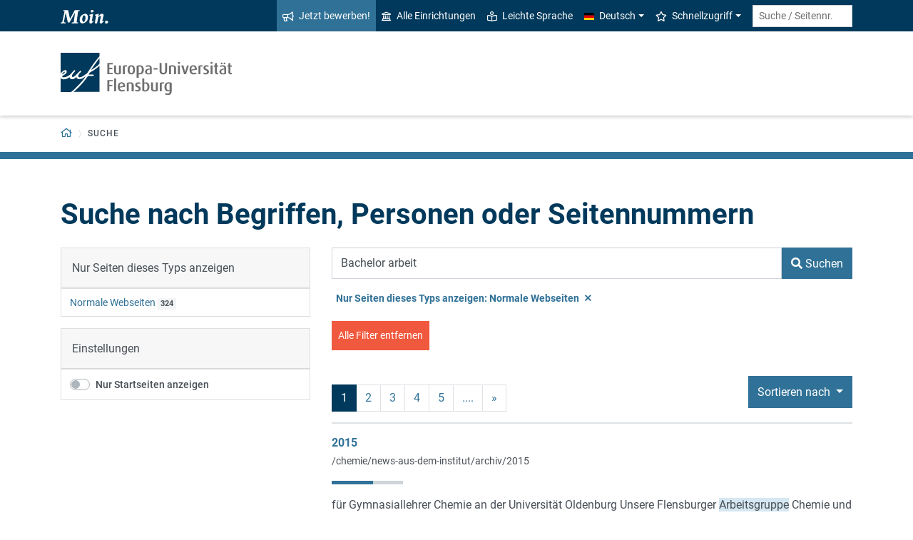

--- FILE ---
content_type: text/html; charset=utf-8
request_url: https://www.uni-flensburg.de/suche?tx_solr%5Bfilter%5D%5B0%5D=type%3Apages&tx_solr%5Bq%5D=Bachelor+arbeit&tx_solr%5Bsort%5D=title+asc
body_size: 11322
content:
<!DOCTYPE html>
<html lang="de">
<head>

<meta charset="utf-8">
<!-- 
	This website is powered by TYPO3 - inspiring people to share!
	TYPO3 is a free open source Content Management Framework initially created by Kasper Skaarhoj and licensed under GNU/GPL.
	TYPO3 is copyright 1998-2026 of Kasper Skaarhoj. Extensions are copyright of their respective owners.
	Information and contribution at https://typo3.org/
-->


<link rel="icon" href="/favicon.ico" type="image/vnd.microsoft.icon">
<title>Suche - Europa-Universität Flensburg (EUF)</title>
<meta http-equiv="x-ua-compatible" content="IE=edge">
<meta name="generator" content="TYPO3 CMS">
<meta name="viewport" content="width=device-width, initial-scale=1">
<meta name="robots" content="noindex,nofollow">
<meta property="og:title" content="Suche - Europa-Universität Flensburg (EUF)">
<meta name="twitter:card" content="summary">


<link rel="stylesheet" href="/_assets/1aa886748c78ee4af350e9ea89f96bc8/Build/Euf/Concat.min.1766139226.css" media="all">
<link rel="stylesheet" href="/_assets/1aa886748c78ee4af350e9ea89f96bc8/Build/introjs.1766139226.css" media="all">



<script>
/*<![CDATA[*/
var TYPO3 = Object.assign(TYPO3 || {}, Object.fromEntries(Object.entries({"lang":{"slide_next_arrow":"Weiter","slide_prev_arrow":"Zur\u00fcck","scrollable_table_title":"Sie k\u00f6nnen die Tabelle zur Seite schieben.","ufglossary_button_more_information":"Mehr Informationen","ufglossary_glossary_link_tooltip":"Was ist das?","ufsurvey_error_loading_result_from_page":"Ein Fehler ist beim Laden des Ergebnisses aufgetreten:","ufsurvey_error_no_matching_result_found":"Es wurde keine passendes Ergebnis anhand Ihrer Antworten gefunden."}}).filter((entry) => !['__proto__', 'prototype', 'constructor'].includes(entry[0]))));
/*]]>*/
</script>




            <!--[if lt IE 9]>
                <script src="//cdn.jsdelivr.net/html5shiv/3.7.3/html5shiv.min.js"></script>
                <script src="//cdn.jsdelivr.net/respond/1.4.2/respond.min.js"></script>
            <![endif]-->      <link rel="preload" as="font" href="/_assets/1aa886748c78ee4af350e9ea89f96bc8/Fonts/roboto-v19-latin-regular.woff2" type="font/woff2" crossorigin="anonymous">
      <link rel="preload" as="font" href="/_assets/1aa886748c78ee4af350e9ea89f96bc8/Fonts/roboto-v19-latin-500.woff2" type="font/woff2" crossorigin="anonymous">
      <link rel="preload" as="font" href="/_assets/1aa886748c78ee4af350e9ea89f96bc8/Fonts/roboto-v19-latin-700.woff2" type="font/woff2" crossorigin="anonymous">
      <link rel="preload" as="font" href="/_assets/1aa886748c78ee4af350e9ea89f96bc8/Fonts/roboto-v19-latin-900.woff2" type="font/woff2" crossorigin="anonymous">  <!-- Matomo Tag Manager -->
  <script>
    var _mtm = window._mtm = window._mtm || [];
    _mtm.push({'mtm.startTime': (new Date().getTime()), 'event': 'mtm.Start'});
    (function() {
      var d=document, g=d.createElement('script'), s=d.getElementsByTagName('script')[0];
      g.async=true; g.src='https://www.uni-flensburg.de/matomo/js/container_bYGmGOjL.js'; s.parentNode.insertBefore(g,s);
    })();
  </script>
  <!-- End Matomo Tag Manager --><meta name="pageID" content="40067"><meta name="languageID" content="0">
<link rel="canonical" href="https://www.uni-flensburg.de/suche"/>

<link rel="alternate" hreflang="de-DE" href="https://www.uni-flensburg.de/suche"/>
<link rel="alternate" hreflang="en-US" href="https://www.uni-flensburg.de/en/search"/>
<link rel="alternate" hreflang="x-default" href="https://www.uni-flensburg.de/suche"/>
</head>
<body data-tx-textexpander-text-url="/suche/expandable-text?expandable_text_uid=---expandable_text_uids---&cHash=fb6ba6617d0532c65ca9aeec2703f04e" data-easteregg-url="" data-teaser-title="Suche" data-teaser-is-emgergency="0">


<a class="sr-only sr-only-focusable" href="#content-main-container">
    Zum Hauptinhalt springen
</a>


    <a class="sr-only sr-only-focusable" href="#main-navigation">
        Zur Navigation springen
    </a>












<div id="mobileMenu"></div>

<div id="my-page">
    <div class="header" id="my-header">
        
            
<nav aria-label="Meta"
    class="navbar navbar-quick d-none d-md-block navbar-expand-md bg-primary">
    <div class="container">
        
            <div class="slogan left d-none d-lg-block">
                <img alt="moin." src="/_assets/1aa886748c78ee4af350e9ea89f96bc8/Images/slogan-moin.svg">
            </div>
        

        <div class="collapse navbar-collapse" id="navbarQuick">
            <ul class="navbar-nav ml-auto">
                
                <li class="nav-item navbar-quick-apply-now"><a href="https://eufportal.uni-flensburg.de/qisserver/pages/cs/sys/portal/hisinoneStartPage.faces?&amp;sessionlanguage=de&amp;page=1" class="nav-link bg-secondary"><i aria-hidden="true" class="far-bullhorn"></i>Jetzt bewerben!</a></li>
                <li class="nav-item navbar-quick-all-institutions"><a href="/die-universitaet/alle-einrichtungen" class="nav-link"><i aria-hidden="true" class="far-university"></i>Alle Einrichtungen</a></li>
                <li class="nav-item navbar-quick-easy-read"><a href="/leichte-sprache" class="nav-link"><i aria-hidden="true" class="far-book-reader"></i>Leichte Sprache</a></li>
                
                    <li class="nav-item navbar-quick-language-navigation dropdown">
                        

<a id="navbarLanguage" aria-expanded="false" aria-haspopup="true" class="nav-link dropdown-toggle"
    data-toggle="dropdown" href="#" role="button"
    title="Sie haben zur Zeit die deutsche Version dieser Seite gewählt.">
    <i aria-hidden="true" class="flag-icon flags-de"></i>Deutsch
</a>
<div aria-labelledby="navbarLanguage" class="dropdown-menu">
    
        
                
                        <a class="dropdown-item active" href="/suche" hreflang="de-DE"
                            title="Sie haben zur Zeit die deutsche Version dieser Seite gewählt.">
                            <i aria-hidden="true" class="flag-icon flags-de"></i>Deutsch
                        </a>
                    
            
    
        
                
                        <a class="dropdown-item" href="/en/search" hreflang="en-US"
                            title="View this page in English.">
                            <i aria-hidden="true" class="flag-icon flags-gb"></i>English
                        </a>
                    
            
    
</div>


                    </li>
                
                
                    <li class="nav-item navbar-quick-quicklinks dropdown">
                        <a aria-expanded="false" aria-haspopup="true" class="nav-link dropdown-toggle"
                            data-toggle="dropdown" href="#" id="quicklinks" role="button">
                            <i aria-hidden="true" class="far-star"></i>Schnellzugriff
                        </a>
                        <div aria-labelledby="quicklinks" class="dropdown-menu">
                            <a href="/die-universitaet/organisation-und-struktur/satzungen-und-ordnungen/dokumente-zum-studium" class="dropdown-item">Dokumente zum Studium</a><a href="https://elearning.uni-flensburg.de/moodle/" class="dropdown-item">E-Learning (moodle)</a><a href="/intranet" class="dropdown-item">Intranet (Beschäftigte)</a><a href="/intranet-fuer-studierende" class="dropdown-item">Intranet (Studierende)</a><a href="https://studentenwerk.sh/de/mensen-in-flensburg?ort=2&amp;mensa=7#mensaplan" class="dropdown-item">Mensaplan</a><a href="https://studiport.uni-flensburg.de" class="dropdown-item">Studiport (HIS LSF)</a><a href="https://eufportal.uni-flensburg.de" class="dropdown-item">EUF Portal (HISinOne)</a><a href="/sportzentrum" class="dropdown-item">Sportzentrum</a><a href="/studium/studierende/termine-und-fristen" class="dropdown-item">Termine und Fristen</a><a href="https://uni-flensburg.webex.com/" class="dropdown-item">Webex für Videokonferenzen</a><a href="/webmail" class="dropdown-item">Webmail</a>
                        </div>
                    </li>
                
            </ul>
            <form action="/suche" class="form-inline quicksearch" method="get">
                <input aria-label="Suche / Seitennr."
                    class="form-control form-control-sm ml-md-2" name="q"
                    placeholder="Suche / Seitennr."
                    type="search">
                <input name="tx_solrmods[redirectToPages]" type="hidden" value="1">
                <input name="tx_solr[filter][searchRootlinePid]" type="hidden" value="">
                <input class="sr-only" type="submit"
                    value="Suche starten">
            </form>
        </div>
    </div>
</nav>


        
        
<nav aria-label="Einrichtung"
     class="navbar navbar-custom navbar-expand-md bg-white">
	<div class="container">
		<a class="navbar-brand" href="/" data-mobile-nav-label="Europa-Universität Flensburg (EUF)"
		   title="Zurück zur Startseite">
			<img alt="Logo Europa-Universität Flensburg" src="/_assets/1aa886748c78ee4af350e9ea89f96bc8/Images/logo-euf.svg">
		</a>

		<button aria-controls="navbarSupportedContent" aria-expanded="false"
		        aria-label="Navigation umschalten"
		        class="mburger d-md-none d-lg-none" id="mainNavToggle" type="button">
			<b></b>
			<b></b>
			<b></b>
		</button>

		

		<div class="d-none" id="navbarMobileMain"><li class="nav-item"><a href="/die-universitaet" class="nav-link">Portal "Die Universität"</a></li><li class="nav-item"><a href="/studium-lehre" class="nav-link">Portal "Studium & Lehre"</a></li><li class="nav-item"><a href="/forschung" class="nav-link">Portal "Forschung"</a></li><li class="nav-item"><a href="/international" class="nav-link">Portal "International"</a></li><li class="nav-item"><a href="/kommunikation/veranstaltungen-und-termine" class="nav-link">Zum hochschulweiten Kalender ...</a></li></div>

		

		

		<div class="d-md-none" id="navbarMobile">
		</div>
	</div>
</nav>


        
<nav aria-label="Primär" id="main-navigation">
    <div class="navbar-breadcrumb d-none d-md-block">
        <div class="container">
            <ol class="breadcrumb">
                

        <li class="breadcrumb-item root">
            <a aria-label="Zurück zur Startseite" class="has-arrow" href="/">
                
<i aria-hidden="true"
    class="far-home"
    title="Zurück zur Startseite"><span class="sr-only">Zurück zur Startseite</span></i>

            </a>
        </li>
    

                <li class="breadcrumb-item dropdown clipped d-none"
                    data-title="Weitere übergeordnete Seiten"></li>
                
                <li class="breadcrumb-item dropdown" aria-current="page"><span class="dropdown-toggle has-arrow ">Suche</span></li>
            </ol>
        </div>
    </div>

    <div class="navbar-breadcrumb-sub d-none d-md-block navbar-subnav bg-secondary">
        
    </div>
</nav>







    </div>

    <div class="main with-breadcrumbs" id="my-content">
        
        
<!--TYPO3SEARCH_begin-->
<div id="content-main-container" class="content-main" role="main">
    <div class="container">
        

<div class="frame frame-default frame-type-header frame-layout-0  " id="c133848">
    
    
        



    
    
        

    
        <header>
            

    
            <h1 >Suche nach Begriffen, Personen oder Seitennummern</h1>
            
        





        </header>
    



    
    
    
        



    
    
        



    
</div>



<div class="frame frame-default frame-type-list frame-layout-0  " id="c133851">
    
    
        



    
    
        

    



    
    

    
        

<div class="tx_solr">
    <form method="get" id="tx-solr-search-form-pi-results" action="/suche" data-suggest="/suche/search-suggest.json" data-suggest-header="Top Results" accept-charset="utf-8">
        <div class="row">
            <div class="col-md-4">
<div class="d-none d-md-block" id="tx-solr-search-functions">
    
        
            
    
        
            <div class="facets">
                
                    <div class="facet facet-type facet-type-options panel-group" id="facet-accordion-type">
                        
<div class="card">
    <div class="card-header">
        Nur Seiten dieses Typs anzeigen
    </div>
    <ul class="list-group list-group-flush">
        
            <li class="list-group-item">
                <a class="facet solr-ajaxified" href="/suche?tx_solr%5Bfilter%5D%5B0%5D=type%3Apages&amp;tx_solr%5Bq%5D=Bachelor+arbeit&amp;tx_solr%5Bsort%5D=title+asc">Normale Webseiten</a>
                <span class="facet-result-count badge badge-light" role="status">324</span>
            </li>
        
    </ul>
</div>


                    </div>
                
            </div>
        
    

        

        <div class="card">
            <div class="card-header">
                Einstellungen
            </div>
            <ul class="list-group list-group-flush">
                

                <li class="list-group-item">
                    <div class="custom-control custom-switch">
                        <input type="hidden" name="tx_solr[filter][homepagesOnly]" value="" /><input class="custom-control-input" id="searchHomepagesOnly" type="checkbox" name="tx_solr[filter][homepagesOnly]" value="1" />
                        <label class="custom-control-label" for="searchHomepagesOnly">
                            Nur Startseiten anzeigen
                        </label>
                    </div>
                </li>
            </ul>
        </div>
    
</div>
</div>
            <div class="col-md-8">
<div id="tx-solr-search">
    <div class="tx-solr-search-form">
        
<div class="tx-solr-search-form">
    

    

    <div class="form-group d-flex">
        <input aria-label="Suchbegriff"
            class="tx-solr-q js-solr-q tx-solr-suggest tx-solr-suggest-focus form-control flex-grow-1"
            name="q" type="text" value="Bachelor arbeit"/>

        <button class="btn btn-secondary tx-solr-submit flex-shrink-0" type="submit">
            <i aria-hidden="true" class="fas-search"></i>
            <span>Suchen</span>
        </button>
    </div>
</div>

    </div>

    

    <div id="tx-solr-facets-in-use">
        <p>
            <span class="font-weight-bold sr-only">Aktive Filter:</span>
        <div class="tags">
            
                
                    <a class="facet remove-facet-option solr-ajaxified badge" href="/suche?tx_solr%5Bq%5D=Bachelor+arbeit&amp;tx_solr%5Bsort%5D=title+asc">
                        Nur Seiten dieses Typs anzeigen: Normale Webseiten <i aria-hidden="true" class="far-times"></i>
                        <i aria-hidden="true" class="glyphicon glyphicon-remove"></i>
                    </a>
                
            
        </div>
        </p>
        <p>
            <a class="solr-ajaxified  btn btn-danger btn-sm" href="/suche?tx_solr%5Bq%5D=Bachelor+arbeit&amp;tx_solr%5Bsort%5D=title+asc">
                Alle Filter entfernen
                <i aria-hidden="true" class="glyphicon glyphicon-remove"></i>
            </a>
        </p>
    </div>



    <div class="d-none query-debug">
        
    </div>

    

    

    
        
            <div class="result-control-bar">
                

	<nav class="solr-pagination">
		<ul class="pagination">
			

			

			
				
						<li class="page-item active"><span class="page-link">1</span></li>
					
			
				
						<li class="page-item">
							
									<a class="page-link solr-ajaxified" href="/suche?tx_solr%5Bfilter%5D%5B0%5D=type%3Apages&amp;tx_solr%5Bpage%5D=2&amp;tx_solr%5Bq%5D=Bachelor+arbeit&amp;tx_solr%5Bsort%5D=title+asc" aria-label="Seite 2">2</a>
								
						</li>
					
			
				
						<li class="page-item">
							
									<a class="page-link solr-ajaxified" href="/suche?tx_solr%5Bfilter%5D%5B0%5D=type%3Apages&amp;tx_solr%5Bpage%5D=3&amp;tx_solr%5Bq%5D=Bachelor+arbeit&amp;tx_solr%5Bsort%5D=title+asc" aria-label="Seite 3">3</a>
								
						</li>
					
			
				
						<li class="page-item">
							
									<a class="page-link solr-ajaxified" href="/suche?tx_solr%5Bfilter%5D%5B0%5D=type%3Apages&amp;tx_solr%5Bpage%5D=4&amp;tx_solr%5Bq%5D=Bachelor+arbeit&amp;tx_solr%5Bsort%5D=title+asc" aria-label="Seite 4">4</a>
								
						</li>
					
			
				
						<li class="page-item">
							
									<a class="page-link solr-ajaxified" href="/suche?tx_solr%5Bfilter%5D%5B0%5D=type%3Apages&amp;tx_solr%5Bpage%5D=5&amp;tx_solr%5Bq%5D=Bachelor+arbeit&amp;tx_solr%5Bsort%5D=title+asc" aria-label="Seite 5">5</a>
								
						</li>
					
			

			
				<li class="page-item"><span class="page-link">....</span></li>
			

			
				<li class="page-item">
					<a class="page-link solr-ajaxified" href="/suche?tx_solr%5Bfilter%5D%5B0%5D=type%3Apages&amp;tx_solr%5Bpage%5D=2&amp;tx_solr%5Bq%5D=Bachelor+arbeit&amp;tx_solr%5Bsort%5D=title+asc" aria-label="nächste">&raquo;</a>
				</li>
			
		</ul>
	</nav>


                
<div id="tx-solr-sorting" class="secondaryContentSection dropdown">
    <button id="sortDropDown" aria-expanded="true" aria-haspopup="true" class="btn btn-secondary dropdown-toggle" data-toggle="dropdown" type="button">
        <span class=" glyphicon glyphicon-sort"></span>
        Sortieren nach
        <span class="caret"></span>
    </button>
    <ul aria-labelledby="sortDropDown" class="dropdown-menu">
        
            
                    <li>
                        <a class="dropdown-item solr-ajaxified" href="/suche?tx_solr%5Bfilter%5D%5B0%5D=type%3Apages&amp;tx_solr%5Bq%5D=Bachelor+arbeit">Relevance</a>
                    </li>
                
        
            
                    
                            <li>
                                <a class="dropdown-item active solr-ajaxified" href="/suche?tx_solr%5Bfilter%5D%5B0%5D=type%3Apages&amp;tx_solr%5Bq%5D=Bachelor+arbeit&amp;tx_solr%5Bsort%5D=title+desc">
                                    <span>Titel</span><i aria-hidden="true" class="far-angle-up"></i>
                                </a>
                            </li>
                        
                
        
            
                    
                            <li>
                                <a class="dropdown-item solr-ajaxified" href="/suche?tx_solr%5Bfilter%5D%5B0%5D=type%3Apages&amp;tx_solr%5Bq%5D=Bachelor+arbeit&amp;tx_solr%5Bsort%5D=type+asc">
                                    Typ
                                </a>
                            </li>
                        
                
        
            
                    
                            <li>
                                <a class="dropdown-item solr-ajaxified" href="/suche?tx_solr%5Bfilter%5D%5B0%5D=type%3Apages&amp;tx_solr%5Bq%5D=Bachelor+arbeit&amp;tx_solr%5Bsort%5D=author+asc">
                                    Autor
                                </a>
                            </li>
                        
                
        
            
                    
                            <li>
                                <a class="dropdown-item solr-ajaxified" href="/suche?tx_solr%5Bfilter%5D%5B0%5D=type%3Apages&amp;tx_solr%5Bq%5D=Bachelor+arbeit&amp;tx_solr%5Bsort%5D=created+asc">
                                    Erstellungsdatum
                                </a>
                            </li>
                        
                
        
    </ul>
</div>

            </div>
        
        <div class="results-list">
            
                    
                        
<div class="search-result results-entry"
    data-document-id="7157a129f2bcc6daf5e36309aab32012b22a9375/pages/25913/0/0/0"
    data-document-score="97.43386"
    data-document-url="/chemie/news-aus-dem-institut/archiv/2015">
    

    <h2 class="h6 results-topic m-0">
        
        
        
                <a href="/chemie/news-aus-dem-institut/archiv/2015?sword_list%5B0%5D=Bachelor&amp;sword_list%5B1%5D=arbeit&amp;no_cache=1">2015</a>
            
    </h2>

    
        <p>
            <a class="result-url" href="/chemie/news-aus-dem-institut/archiv/2015?sword_list%5B0%5D=Bachelor&amp;sword_list%5B1%5D=arbeit&amp;no_cache=1">/chemie/news-aus-dem-institut/archiv/2015</a>
        </p>
    

    

<div class="relevance">
	<span class="sr-only">Relevanz:</span>
	<div class="progress">
		<div class="progress-bar" role="progressbar" aria-valuenow="58" aria-valuemin="0" aria-valuemax="100" title="58% Relevanz" style="width: 58%;">
		</div>
	</div>

</div>



    <div class="results-teaser">
        <p class="result-content">für Gymnasiallehrer Chemie an der Universität Oldenburg Unsere Flensburger <span class="results-highlight">Arbeitsgruppe</span> Chemie und Mitglieder der <span class="results-highlight">Arbeitsgruppe</span> von Prof. Dr. Marco Oetken, Freiburg, veranstalteten im Auftrag des Lehre [...] e durch Prof. Dr. Oetken und <span class="results-highlight">Mitarbeiter</span> und zur Speicherung elektrischer Energie in organischen Flow-Batteries durch Dominique Rosenberg aus der Flensburger <span class="results-highlight">Arbeitsgruppe</span> beleuchteten Notwendigkeit,  [...] Wedel und seine <span class="results-highlight">Mitarbeiter</span> zeigten kompetent und eindrucksvoll wie die Systeme, die in Vorträgen und Praktikum behandelt wurden, zur Serienreife entwickelt werden. Am Ende der <span class="results-highlight">arbeitsreichen</span> Tage waren sich</p>
        
        
        
    </div>
</div>

                    
                        
<div class="search-result results-entry"
    data-document-id="7157a129f2bcc6daf5e36309aab32012b22a9375/pages/20655/0/0/0"
    data-document-score="98.9086"
    data-document-url="/eucs/de/programmaufbau/by-semester/6-semester">
    

    <h2 class="h6 results-topic m-0">
        
        
        
                <a href="/eucs/de/programmaufbau/by-semester/6-semester?sword_list%5B0%5D=Bachelor&amp;sword_list%5B1%5D=arbeit&amp;no_cache=1">6. Semester</a>
            
    </h2>

    
        <p>
            <a class="result-url" href="/eucs/de/programmaufbau/by-semester/6-semester?sword_list%5B0%5D=Bachelor&amp;sword_list%5B1%5D=arbeit&amp;no_cache=1">/eucs/de/programmaufbau/by-semester/6-semester</a>
        </p>
    

    

<div class="relevance">
	<span class="sr-only">Relevanz:</span>
	<div class="progress">
		<div class="progress-bar" role="progressbar" aria-valuenow="59" aria-valuemin="0" aria-valuemax="100" title="59% Relevanz" style="width: 59%;">
		</div>
	</div>

</div>



    <div class="results-teaser">
        <p class="result-content">und die relevanten Bewertungskriterien für eine solche wissenschaftliche <span class="results-highlight">Arbeit</span>. Sie wissen, wie man eine wissenschaftliche <span class="results-highlight">Arbeit</span> konzipiert und durchführt. Methodenkompetenz: Sie wissen, wie man bibliografisch [...] Organisation von Langzeitprojekten Lehr-/Lernformen: <span class="results-highlight">Bachelorarbeit</span>, Kolloquium Modulverantwortung: Studiengangsleitung Semester 6 th Semester <span class="results-highlight">Arbeitszeit</span> (gesamt) 450 h Turnus jedes Frühjahrssemester davon [...] Vorlesung, Seminar, Übungen, Exkursionen Modulverantwortung: Käthe Wenzel Semester 4. oder 6. Semester <span class="results-highlight">Arbeitszeit</span> (gesamt) 150 h Turnus jedes Frühjahrssemester davon Präsenzzeit 30 h Dauer 1 Semester Selbststudium</p>
        
        
        
    </div>
</div>

                    
                        
<div class="search-result results-entry"
    data-document-id="7157a129f2bcc6daf5e36309aab32012b22a9375/pages/20082/0/0/0"
    data-document-score="96.2578"
    data-document-url="/strategie/abschlussarbeiten/abgeschlossene-arbeiten">
    

    <h2 class="h6 results-topic m-0">
        
        
        
                <a href="/strategie/abschlussarbeiten/abgeschlossene-arbeiten?sword_list%5B0%5D=Bachelor&amp;sword_list%5B1%5D=arbeit&amp;no_cache=1">Abgeschlossene Arbeiten</a>
            
    </h2>

    
        <p>
            <a class="result-url" href="/strategie/abschlussarbeiten/abgeschlossene-arbeiten?sword_list%5B0%5D=Bachelor&amp;sword_list%5B1%5D=arbeit&amp;no_cache=1">/strategie/abschlussarbeiten/abgeschlossene-arbeiten</a>
        </p>
    

    

<div class="relevance">
	<span class="sr-only">Relevanz:</span>
	<div class="progress">
		<div class="progress-bar" role="progressbar" aria-valuenow="57" aria-valuemin="0" aria-valuemax="100" title="57% Relevanz" style="width: 57%;">
		</div>
	</div>

</div>



    <div class="results-teaser">
        <p class="result-content">Clusters Kopenhagen/Öresund Region (<span class="results-highlight">Bachelor</span>) Ressourcen und Wettbewerbsvorteile von Franchise-Systemen (<span class="results-highlight">Bachelor</span>) Der Low-Cost-Carrier Markt in Deutschland (<span class="results-highlight">Bachelor</span>) Entwicklung einer ressourcenorientierten [...] Madeleine Mode GmbH (<span class="results-highlight">Bachelor</span>) Der deutsche Car-Sharing Markt - Eine Branchenstrukturanalyse nach Porter (<span class="results-highlight">Bachelor</span>) Principal-agent-theoretische Analyse von Franchisesystemen (<span class="results-highlight">Bachelor</span>) Bindungsmechanismen [...] Gate One Fashion (<span class="results-highlight">Bachelor</span>) Produktcharakterisierung im Onlinehandel (<span class="results-highlight">Bachelor</span>) Internationalisierung durch Tochtergesellschaften - eine Analyse auf Basis des Resource-based View (<span class="results-highlight">Bachelor</span>) Compliance-Management</p>
        
        
        
    </div>
</div>

                    
                        
<div class="search-result results-entry"
    data-document-id="7157a129f2bcc6daf5e36309aab32012b22a9375/pages/15798/0/0/0"
    data-document-score="131.5267"
    data-document-url="/strategie/studium-lehre/qualifikationsarbeiten/abgeschlossene-arbeiten">
    

    <h2 class="h6 results-topic m-0">
        
        
        
                <a href="/strategie/studium-lehre/qualifikationsarbeiten/abgeschlossene-arbeiten?sword_list%5B0%5D=Bachelor&amp;sword_list%5B1%5D=arbeit&amp;no_cache=1">Abgeschlossene Arbeiten</a>
            
    </h2>

    
        <p>
            <a class="result-url" href="/strategie/studium-lehre/qualifikationsarbeiten/abgeschlossene-arbeiten?sword_list%5B0%5D=Bachelor&amp;sword_list%5B1%5D=arbeit&amp;no_cache=1">/strategie/studium-lehre/qualifikationsarbeiten/abgeschlossene-arbeiten</a>
        </p>
    

    

<div class="relevance">
	<span class="sr-only">Relevanz:</span>
	<div class="progress">
		<div class="progress-bar" role="progressbar" aria-valuenow="78" aria-valuemin="0" aria-valuemax="100" title="78% Relevanz" style="width: 78%;">
		</div>
	</div>

</div>



    <div class="results-teaser">
        <p class="result-content">Clusters Kopenhagen/Öresund Region (<span class="results-highlight">Bachelor</span>) Ressourcen und Wettbewerbsvorteile von Franchise-Systemen (<span class="results-highlight">Bachelor</span>) Der Low-Cost-Carrier Markt in Deutschland (<span class="results-highlight">Bachelor</span>) Entwicklung einer ressourcenorientierten [...] d View (<span class="results-highlight">Bachelor</span>) Compliance Management in mittelständischen Unternehmen - eine Analyse aus der ressourcenorientierten Sichtweise (<span class="results-highlight">Bachelor</span>) Produktcharakterisierung im Onlinehandel (<span class="results-highlight">Bachelor</span>) Cluster [...] erung der Kundenwünsche (<span class="results-highlight">Bachelor</span>) Multi-Franchising in der Automobilbranche (<span class="results-highlight">Bachelor</span>) Digitalisierung auf dem Tonträgermarkt: Generierung von Wettbewerbsvorteilen (<span class="results-highlight">Bachelor</span>) Challenges &amp; Concepts for</p>
        
        
        
    </div>
</div>

                    
                        
<div class="search-result results-entry"
    data-document-id="7157a129f2bcc6daf5e36309aab32012b22a9375/pages/42690/0/0/0"
    data-document-score="111.82768"
    data-document-url="/studium/studierende/studierendenservice/pruefungen-abschlussarbeiten-und-zeugnisse/abschlussarbeiten">
    

    <h2 class="h6 results-topic m-0">
        
        
        
                <a href="/studium/studierende/studierendenservice/pruefungen-abschlussarbeiten-und-zeugnisse/abschlussarbeiten?sword_list%5B0%5D=Bachelor&amp;sword_list%5B1%5D=arbeit&amp;no_cache=1">Abschlussarbeiten</a>
            
    </h2>

    
        <p>
            <a class="result-url" href="/studium/studierende/studierendenservice/pruefungen-abschlussarbeiten-und-zeugnisse/abschlussarbeiten?sword_list%5B0%5D=Bachelor&amp;sword_list%5B1%5D=arbeit&amp;no_cache=1">/studium/studierende/studierendenservice/pruefungen-abschlussarbeiten-und-zeugnisse/abschlussarbeiten</a>
        </p>
    

    

<div class="relevance">
	<span class="sr-only">Relevanz:</span>
	<div class="progress">
		<div class="progress-bar" role="progressbar" aria-valuenow="66" aria-valuemin="0" aria-valuemax="100" title="66% Relevanz" style="width: 66%;">
		</div>
	</div>

</div>



    <div class="results-teaser">
        <p class="result-content">zur <span class="results-highlight">Bachelor</span>- und Master-Thesis Beantragung Beantragung eines <span class="results-highlight">Bachelor</span>- oder Master-Themas Die Beantragung eines Themas erfolgt schriftlich mit dem entsprechenden Anmeldeformular für alle <span class="results-highlight">Bachelor</span>- und [...] SPA bis Ende August bis Ende Februar <span class="results-highlight">Bachelor</span> Thesis (Bildungswissenschaften) Anmeldung des Titels der <span class="results-highlight">Bachelor</span> Thesis bis Mitte Februar bis Mitte August Abgabe <span class="results-highlight">Bachelor</span> Thesis bis Mitte Juni bis Mitte Dezember [...]  Dateiname Kategorie Datum Größe / Typ Antrag <span class="results-highlight">Bachelorthesis</span> International Management - BWL Dänisch (PO 2023) 13.12.24 649 KB (PDF) Antrag <span class="results-highlight">Bachelorthesis</span> International Management - BWL Dänisch (PO 2024)</p>
        
        
        
    </div>
</div>

                    
                        
<div class="search-result results-entry"
    data-document-id="7157a129f2bcc6daf5e36309aab32012b22a9375/pages/22421/0/0/0"
    data-document-score="108.6144"
    data-document-url="/cpe/studium-und-lehre/abschlussarbeiten">
    

    <h2 class="h6 results-topic m-0">
        
        
        
                <a href="/cpe/studium-und-lehre/abschlussarbeiten?sword_list%5B0%5D=Bachelor&amp;sword_list%5B1%5D=arbeit&amp;no_cache=1">Abschlussarbeiten</a>
            
    </h2>

    
        <p>
            <a class="result-url" href="/cpe/studium-und-lehre/abschlussarbeiten?sword_list%5B0%5D=Bachelor&amp;sword_list%5B1%5D=arbeit&amp;no_cache=1">/cpe/studium-und-lehre/abschlussarbeiten</a>
        </p>
    

    

<div class="relevance">
	<span class="sr-only">Relevanz:</span>
	<div class="progress">
		<div class="progress-bar" role="progressbar" aria-valuenow="65" aria-valuemin="0" aria-valuemax="100" title="65% Relevanz" style="width: 65%;">
		</div>
	</div>

</div>



    <div class="results-teaser">
        <p class="result-content">Abschlussarbeiten BA International Management <span class="results-highlight">Bachelorarbeit</span> im Studiengang BA International Management Sollten Sie sich entscheiden, eine <span class="results-highlight">Bachelorarbeit</span> im Studiengang International Management mit einem [...] SPA IIM Verteidigung BA European Cultures &amp; Society <span class="results-highlight">Bachelorarbeit</span> im Studiengang BA Cultures &amp; Society Sollten Sie sich entscheiden, eine <span class="results-highlight">Bachelorarbeit</span> im Studiengang Europein Cultures &amp; Society mit einem [...] dieser Abteilung fällt, anzufertigen, beachten Sie bitte die nachstehenden Hinweise. Thema Für die <span class="results-highlight">Bachelorarbeit</span> kommen Themen aus dem Bereich Comparative Political Economy in Frage. Das Thema und die konkrete</p>
        
        
        
    </div>
</div>

                    
                        
<div class="search-result results-entry"
    data-document-id="7157a129f2bcc6daf5e36309aab32012b22a9375/pages/15796/0/0/0"
    data-document-score="85.543724"
    data-document-url="/strategie/abschlussarbeiten">
    

    <h2 class="h6 results-topic m-0">
        
        
        
                <a href="/strategie/abschlussarbeiten?sword_list%5B0%5D=Bachelor&amp;sword_list%5B1%5D=arbeit&amp;no_cache=1">Abschlussarbeiten</a>
            
    </h2>

    
        <p>
            <a class="result-url" href="/strategie/abschlussarbeiten?sword_list%5B0%5D=Bachelor&amp;sword_list%5B1%5D=arbeit&amp;no_cache=1">/strategie/abschlussarbeiten</a>
        </p>
    

    

<div class="relevance">
	<span class="sr-only">Relevanz:</span>
	<div class="progress">
		<div class="progress-bar" role="progressbar" aria-valuenow="51" aria-valuemin="0" aria-valuemax="100" title="51% Relevanz" style="width: 51%;">
		</div>
	</div>

</div>



    <div class="results-teaser">
        <p class="result-content">Abschlussarbeiten Wichtig: Bewerbung zum 10.01. oder 15.08. nötig! Gerne betreuen wir Ihre <span class="results-highlight">Bachelor</span>- oder Master-<span class="results-highlight">Arbeit</span>. Wenn Sie bei uns Ihre Masterarbeit verfassen wollen, sollten Sie den Schwerpunkt Strategy</p>
        
        
        
    </div>
</div>

                    
                        
<div class="search-result results-entry"
    data-document-id="7157a129f2bcc6daf5e36309aab32012b22a9375/pages/30378/0/0/0"
    data-document-score="102.04864"
    data-document-url="/iim/studium/fuer-studierende/abschlussarbeiten">
    

    <h2 class="h6 results-topic m-0">
        
        
        
                <a href="/iim/studium/fuer-studierende/abschlussarbeiten?sword_list%5B0%5D=Bachelor&amp;sword_list%5B1%5D=arbeit&amp;no_cache=1">Abschlussarbeiten</a>
            
    </h2>

    
        <p>
            <a class="result-url" href="/iim/studium/fuer-studierende/abschlussarbeiten?sword_list%5B0%5D=Bachelor&amp;sword_list%5B1%5D=arbeit&amp;no_cache=1">/iim/studium/fuer-studierende/abschlussarbeiten</a>
        </p>
    

    

<div class="relevance">
	<span class="sr-only">Relevanz:</span>
	<div class="progress">
		<div class="progress-bar" role="progressbar" aria-valuenow="61" aria-valuemin="0" aria-valuemax="100" title="61% Relevanz" style="width: 61%;">
		</div>
	</div>

</div>



    <div class="results-teaser">
        <p class="result-content">wissenschaftlichen Praxis Für die <span class="results-highlight">Bachelor</span>- und Masterarbeiten des dänischen Sprachzweigs gelten die Regeln der Syddansk Universitet (SDU). <span class="results-highlight">Doppelbachelor</span>: Infos zur <span class="results-highlight">Bachelor</span> Thesis (SDU) Doppelmaster: Infos [...] rund um Ihre Abschlussarbeit. Hinweise und Tipps zur Erstellung einer Abschlussarbeit Merkblätter: <span class="results-highlight">Bachelor</span> B.A. International Management oder Master M.A. International Management Studies Allgemeine Informationen [...] Übersicht über die Abteilungen und ihre Anforderungen und ggf. Fristen: Abteilung Bewerbungsfrist <span class="results-highlight">Arbeits</span>- und Organisationspsychologie 01.06. für das HeSe, 01.11. für das FrSe Comparative Political Economy</p>
        
        
        
    </div>
</div>

                    
                        
<div class="search-result results-entry"
    data-document-id="7157a129f2bcc6daf5e36309aab32012b22a9375/pages/54688/0/0/0"
    data-document-score="110.76709"
    data-document-url="/plurale-oekonomik/studium-lehre/abschlussarbeiten">
    

    <h2 class="h6 results-topic m-0">
        
        
        
                <a href="/plurale-oekonomik/studium-lehre/abschlussarbeiten?sword_list%5B0%5D=Bachelor&amp;sword_list%5B1%5D=arbeit&amp;no_cache=1">Abschlussarbeiten</a>
            
    </h2>

    
        <p>
            <a class="result-url" href="/plurale-oekonomik/studium-lehre/abschlussarbeiten?sword_list%5B0%5D=Bachelor&amp;sword_list%5B1%5D=arbeit&amp;no_cache=1">/plurale-oekonomik/studium-lehre/abschlussarbeiten</a>
        </p>
    

    

<div class="relevance">
	<span class="sr-only">Relevanz:</span>
	<div class="progress">
		<div class="progress-bar" role="progressbar" aria-valuenow="66" aria-valuemin="0" aria-valuemax="100" title="66% Relevanz" style="width: 66%;">
		</div>
	</div>

</div>



    <div class="results-teaser">
        <p class="result-content">Forschung in einer Master-<span class="results-highlight">Arbeit</span> mehr Gewicht eingeräumt als in einer <span class="results-highlight">Bachelor-Arbeit</span>. Methodisch sind <span class="results-highlight">Arbeiten</span> in verschiedenen Bereichen vorstellbar. Wichtig ist uns, dass Sie eine <span class="results-highlight">Arbeit</span> zu einem klar definierten [...] konkrete <span class="results-highlight">Arbeit</span> der bestehenden Literatur anzudocken, deren Ergebnisse zu replizieren und gegebenenfalls zu erweitern. Auch hier wird der Erweiterung der bestehenden Forschung in einer Master-<span class="results-highlight">Arbeit</span> mehr Gewicht [...] it gehört der verpflichtende Besuch des <span class="results-highlight">Bachelor/Master</span> Kolloquiums. Im Kolloquium werden grundlegende Informationen zur Anfertigung wissenschaftlicher <span class="results-highlight">Arbeiten</span> an unserem Lehrstuhl vermittelt; außerdem</p>
        
        
        
    </div>
</div>

                    
                        
<div class="search-result results-entry"
    data-document-id="7157a129f2bcc6daf5e36309aab32012b22a9375/pages/49821/0/0/0"
    data-document-score="101.92897"
    data-document-url="/ge/abschlussarbeiten">
    

    <h2 class="h6 results-topic m-0">
        
        
        
                <a href="/ge/abschlussarbeiten?sword_list%5B0%5D=Bachelor&amp;sword_list%5B1%5D=arbeit&amp;no_cache=1">Abschlussarbeiten</a>
            
    </h2>

    
        <p>
            <a class="result-url" href="/ge/abschlussarbeiten?sword_list%5B0%5D=Bachelor&amp;sword_list%5B1%5D=arbeit&amp;no_cache=1">/ge/abschlussarbeiten</a>
        </p>
    

    

<div class="relevance">
	<span class="sr-only">Relevanz:</span>
	<div class="progress">
		<div class="progress-bar" role="progressbar" aria-valuenow="61" aria-valuemin="0" aria-valuemax="100" title="61% Relevanz" style="width: 61%;">
		</div>
	</div>

</div>



    <div class="results-teaser">
        <p class="result-content">Bewertung von <span class="results-highlight">Arbeiten</span> begegnen. Als Dozierende der Abteilung freuen wir uns darauf, Sie in Ihrem <span class="results-highlight">Arbeitsprozess</span> begleiten zu dürfen. Wir sind uns bewusst, dass gerade die <span class="results-highlight">Bachelorarbeit</span> für einige die [...] vertiefende Auseinandersetzung mit dem wissenschaftlichen <span class="results-highlight">Arbeiten</span> bedeutet. Die Lektüre dieses Readers kann dabei im gesamten <span class="results-highlight">Arbeitsprozess</span> als Orientierung gesehen werden, welche die Handreichungen [...] bei Beeinträchtigung der geistigen Entwicklung Bewerbung für Abschlussarbeiten in der Abteilung <span class="results-highlight">Bachelor</span>- und Masterarbeiten können innerhalb der Abteilung Pädagogik bei Beeinträchtigung der geistigen</p>
        
        
        
    </div>
</div>

                    
                
        </div>

        
            

	<nav class="solr-pagination">
		<ul class="pagination">
			

			

			
				
						<li class="page-item active"><span class="page-link">1</span></li>
					
			
				
						<li class="page-item">
							
									<a class="page-link solr-ajaxified" href="/suche?tx_solr%5Bfilter%5D%5B0%5D=type%3Apages&amp;tx_solr%5Bpage%5D=2&amp;tx_solr%5Bq%5D=Bachelor+arbeit&amp;tx_solr%5Bsort%5D=title+asc" aria-label="Seite 2">2</a>
								
						</li>
					
			
				
						<li class="page-item">
							
									<a class="page-link solr-ajaxified" href="/suche?tx_solr%5Bfilter%5D%5B0%5D=type%3Apages&amp;tx_solr%5Bpage%5D=3&amp;tx_solr%5Bq%5D=Bachelor+arbeit&amp;tx_solr%5Bsort%5D=title+asc" aria-label="Seite 3">3</a>
								
						</li>
					
			
				
						<li class="page-item">
							
									<a class="page-link solr-ajaxified" href="/suche?tx_solr%5Bfilter%5D%5B0%5D=type%3Apages&amp;tx_solr%5Bpage%5D=4&amp;tx_solr%5Bq%5D=Bachelor+arbeit&amp;tx_solr%5Bsort%5D=title+asc" aria-label="Seite 4">4</a>
								
						</li>
					
			
				
						<li class="page-item">
							
									<a class="page-link solr-ajaxified" href="/suche?tx_solr%5Bfilter%5D%5B0%5D=type%3Apages&amp;tx_solr%5Bpage%5D=5&amp;tx_solr%5Bq%5D=Bachelor+arbeit&amp;tx_solr%5Bsort%5D=title+asc" aria-label="Seite 5">5</a>
								
						</li>
					
			

			
				<li class="page-item"><span class="page-link">....</span></li>
			

			
				<li class="page-item">
					<a class="page-link solr-ajaxified" href="/suche?tx_solr%5Bfilter%5D%5B0%5D=type%3Apages&amp;tx_solr%5Bpage%5D=2&amp;tx_solr%5Bq%5D=Bachelor+arbeit&amp;tx_solr%5Bsort%5D=title+asc" aria-label="nächste">&raquo;</a>
				</li>
			
		</ul>
	</nav>


        
    
</div>
</div>
        </div>
    </form>
</div>







    


    
        



    
    
        



    
</div>


    </div>
</div>
<!--TYPO3SEARCH_end-->

        
<footer aria-label="Inhaltsbezogen" class="content-footer">
    <div class="container">
        <ul class="list-unstyled">
            <li class="d-none d-md-block">
                <a aria-label="Seite drucken"
                    href="#" onclick="print(); return false;"
                    title="Seite drucken">
                    <i aria-hidden="true" class="far-print"></i>
                </a>
            </li>
            
            <li>
                Seitennr.
                <form action="/suche" class="d-inline" method="get" role="search">
                    <input aria-label="Bitte geben Sie hier die gewünschte Seitennummer ein und drücken Sie ENTER"
                        class="page-id form-control"
                        id="page-id" maxlength="5" name="q"
                        title="Bitte geben Sie hier die gewünschte Seitennummer ein und drücken Sie ENTER"
                        type="text" value="40067">
                    <input name="tx_solrmods[redirectToPages]" type="hidden" value="1">
                    <input name="tx_solr[tx_solrmods][searchRootline]" type="hidden"
                        value="">
                    <input class="sr-only" type="submit"
                        value="Seite mit angegebener Nummer öffnen"/>
                </form>
            </li>
            <li>
                <time datetime="2022-10-28T18:04:45+02:00"
                    title="Letzte Änderung">
                    28.10.2022
                </time>
            </li>
        </ul>
    </div>
</footer>

<div id="permalinkModal" aria-hidden="true" class="modal" role="dialog" tabindex="-1">
    <div class="modal-dialog" role="document">
        <div class="modal-content">
            <div class="modal-header">
                <h5 class="modal-title">Dauerhafter Link</h5>
                <button aria-label="Close" class="close" data-dismiss="modal" type="button">
                    <span aria-hidden="true">&times;</span>
                </button>
            </div>
            <div class="modal-body">
                <div class="form-group">
                    <label for="permalinkUrl">
                        Permanenter Link zu dieser Seite:
                    </label>
                    <input id="permalinkUrl" autocomplete="off" class="form-control" readonly type="text">
                </div>
                <div aria-atomic="true" class="alert alert-success alert-permalink-copy" role="alert">
                    Der Link wurde in die Zwischenablage kopiert.
                </div>
            </div>
            <div class="modal-footer">
                <a class="btn btn-secondary btn-permalink-copy" href="#">
                    <i aria-hidden="true" class="far-clipboard-list mr-2"></i>
                    In die Zwischenablage kopieren
                </a>
                <button class="btn btn-light" data-dismiss="modal" type="button">Schließen
                </button>
            </div>
        </div>
    </div>
</div>



    </div>

    
<footer aria-label="Primär" class="footer bg-primary"
        id="my-footer">
        <div class="container">
                <div class="row">
                        <div class="col-lg-4 mb-5 mb-lg-0 text-right order-lg-1 d-flex flex-column">
                                <div class="social-media d-flex justify-content-between justify-content-lg-around">
                                        
                                                <a href="https://www.youtube.com/EuropaUniversitatFlensburgEUF"
                                                   title="Unser YouTube-Kanal">
                                                        <i aria-hidden="true" class="fab-youtube-square"></i></a>
                                        
                                        
                                                <a href="https://www.facebook.com/EuropaUniFlensburg"
                                                   title="Unsere Facebook-Seite">
                                                        <i aria-hidden="true" class="fab-facebook-square"></i></a>
                                        
                                        
                                        
                                        
                                                <a href="https://www.instagram.com/uni.flensburg"
                                                   title="Unser Instagram-Kanal">
                                                        <i aria-hidden="true" class="fab-instagram"></i></a>
                                        
                                        
                                                <a href="/kommunikation/campus-app-uninow" title="Unsere Campus-App (Uninow)">
                                                        <i aria-hidden="true" class="inticon-uninow"></i></a>
                                        
                                        
                                                <a href="https://www.linkedin.com/school/europa-universitaet-flensburg"
                                                   title="Unser Linkedin-Account">
                                                        <i aria-hidden="true" class="fab-linkedin-square"></i></a>
                                        
                                        
                                                <a href="/zertifikate" title="Zertifikate">
                                                        <i aria-hidden="true" class="far-file-certificate"></i></a>
                                        
                                        
                                </div>
                        </div>

                        <nav aria-label="Fußzeile"
                             class="col-sm-6 col-lg-4 mb-5 mb-sm-0 text-sm-right order-sm-1 order-lg-2">
                                <ul class="list-unstyled link-list mb-0">
                                        <li><a href="/kommunikation">Presse</a></li><li><a href="/impressum">Impressum</a></li><li><a href="/datenschutz">Datenschutz</a></li><li><a href="/barrierefreiheit">Barrierefreiheit</a></li><li><a href="/die-universitaet/kontakt-oeffnungszeiten-anfahrt">Kontakt</a></li><li><a href="/webmail">Webmail / E-Mail</a></li><li><a href="https://euf.systems">Status aller Systeme</a></li><li><a href="/die-universitaet/organisation-und-struktur/satzungen-und-ordnungen/amtliche-bekanntmachung-der-satzungen">Amtliche Bekanntmachungen</a></li>

                                        
                                                <li id="copyright-form-wrapper" style="display: none;">
                                                        <form action="/bildnachweise?tx_uffilecopyright_copyrightfilelist%5Baction%5D=list&amp;tx_uffilecopyright_copyrightfilelist%5Bcontroller%5D=CopyrightImages&amp;cHash=93dd2188cde18ba6583ca54134584f5a" method="post" name="filterRequest">
                                                                <input type="hidden" class="input-file-uids" name="tx_uffilecopyright_copyrightfilelist[filterRequest][fileUids]"/>
                                                                <input type="hidden" name="tx_uffilecopyright_copyrightfilelist[filterRequest][pageTitle]" value="Suche"/>
                                                                <input type="submit" class="d-none" value="Bildnachweise"/>
                                                                <a class="submit-link" href="#">Bildnachweise</a>
                                                        </form>
                                                </li>
                                        
                                </ul>
                        </nav>

                        <div class="col-sm-6 col-lg-4 order-lg-0">
                                <div class="copyright">
                                        <p>&copy; 2026 Europa-Universität Flensburg (EUF)</p>
                                </div>

                                <div class="footer-address">
                                        <address>        <p>Europa-Universität Flensburg<br>
        Auf dem Campus 1<br>
        24943 Flensburg</p><p>
        Telefon: +49 461 805 02<br>
        Telefax: +49 461 805 2144</p>Internet: <a href="https://www.uni-flensburg.de" target="_self">www.uni-flensburg.de</a></address>
                                </div>
                        </div>
                </div>

                <div class="slogan text-right mt-5">
                        
                                <div id="slogan-easteregg" style="cursor:pointer; display: inline-block;">
                                        <img alt="aersma"
                                             src="/_assets/1aa886748c78ee4af350e9ea89f96bc8/Images/slogan-aersma.svg"/>
                                </div>
                        
                </div>
        </div>
        <a class="btn back-to-top" href="#"
    title="Zurück nach oben"><i aria-hidden="true" class="far-angle-double-up"></i></a>

</footer>


<div id="main-modal" aria-hidden="true" class="modal" role="dialog" tabindex="-1">
    <div class="modal-dialog modal-dialog-scrollable" role="document">
        <div class="modal-content">
            <div class="modal-header">
                <h5 class="modal-title">...</h5>
                <button aria-label="Schließen"
                    class="close" data-dismiss="modal" type="button">
                    <span aria-hidden="true">&times;</span>
                </button>
            </div>
            <div class="modal-body">
                
<div class="loading-indicator text-center">
    <div class="spinner-border" role="status">
        <span class="sr-only">Lade...</span>
    </div>
</div>


            </div>
            <div class="modal-footer">
                <button class="btn btn-light" data-dismiss="modal" type="button">
                    Schließen
                </button>
            </div>
        </div>
    </div>
</div>




</div>

<script id="powermail_conditions_container" data-condition-uri="https://www.uni-flensburg.de/suche/powermail-condition.json"></script>
<script src="/_assets/1aa886748c78ee4af350e9ea89f96bc8/Build/Concat.min.1766139226.js"></script>



<!-- Piwik -->
<script type="text/javascript">
	/* <![CDATA[ */
		try {
			var _paq = _paq || [];
			(function() {
				_paq.push(["disableCookies"]);

				_paq.push(["setTrackerUrl", "/matomo/matomo.php"]);
				_paq.push(["setSiteId", "16"]);
				_paq.push(["trackPageView"]);
				var d = document;
				var g = d.createElement("script");
				var s = d.getElementsByTagName("script")[0];
				g.type = "text/javascript";
				g.defer = true;
				g.async = true;
				g.src = "/matomo/matomo.js";
				s.parentNode.insertBefore(g, s);
			})();
		} catch(err) {}

	/* ]]> */
</script>
<noscript><p><img src="/matomo/matomo.php?idsite=16&amp;rec=1&amp;apiv=1&amp;r=594746&amp;_idts=1769035370&amp;_idvc=0&amp;_id=51a368f00333708a&amp;url=https%3A%2F%2Fwww.uni-flensburg.de%2Fsuche%3Ftx_solr%255Bfilter%255D%255B0%255D%3Dtype%253Apages%26tx_solr%255Bq%255D%3DBachelor%2Barbeit%26tx_solr%255Bsort%255D%3Dtitle%2Basc&amp;urlref=&amp;action_name=Suche+-+Europa-Universit%C3%A4t+Flensburg+%28EUF%29" style="border:0" alt=""/>
</p></noscript>
<!-- /Piwik -->


</body>
</html>